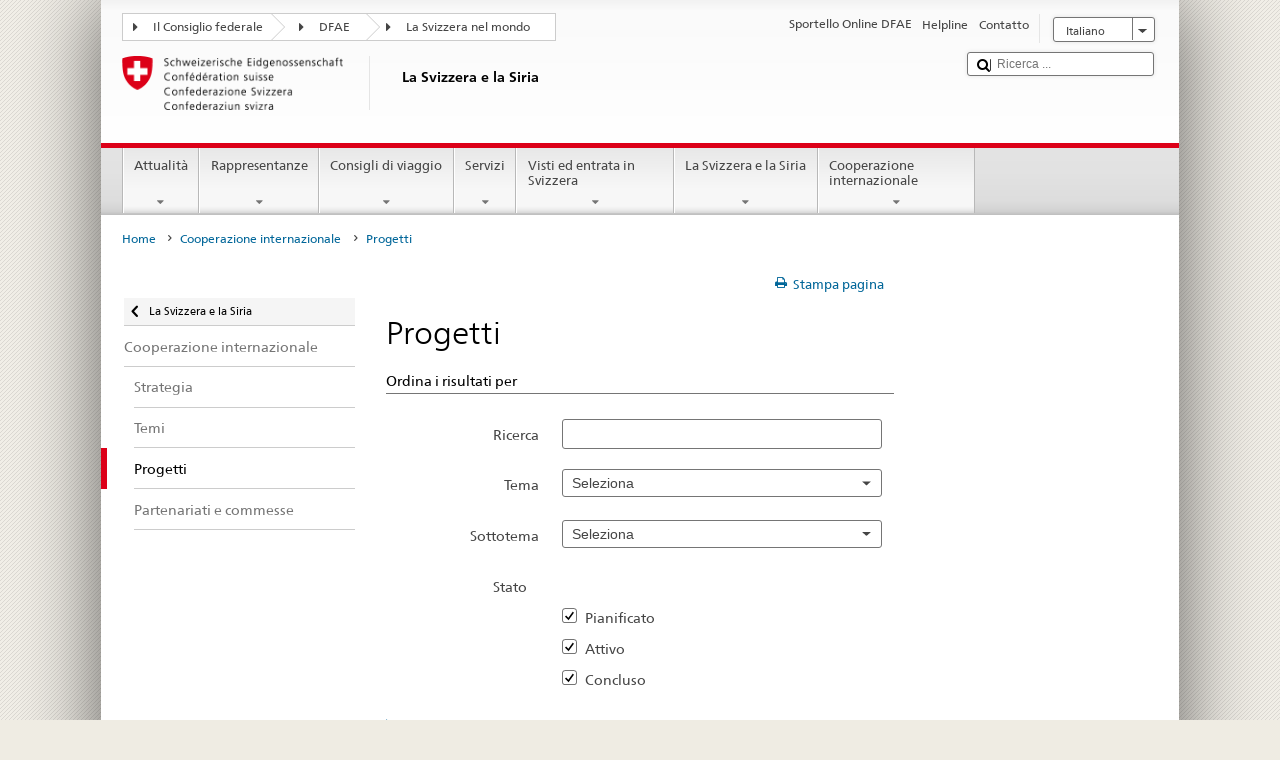

--- FILE ---
content_type: application/javascript;charset=utf-8
request_url: https://www.dfae.admin.ch/etc.clientlibs/eda/base/clientlibs/publish/projectdropdown.min.ACSHASH4bb1e527c9593124812ec3b763502333.js
body_size: 57
content:
$(document).ready(function(){$("select.eda_select").change(function(){$("#submitForm").submit()});$("#toggle_advanced_btn").on("click",function(a){a.preventDefault();"none"==$("#advanced_fields").css("display")?($("a",this).removeClass("dropdownlinkclosed"),$("a",this).addClass("dropdownlinkopened"),$("#advanced_fields").slideDown()):($("a",this).removeClass("dropdownlinkopened"),$("a",this).addClass("dropdownlinkclosed"),$("#advanced_fields").slideUp())})});